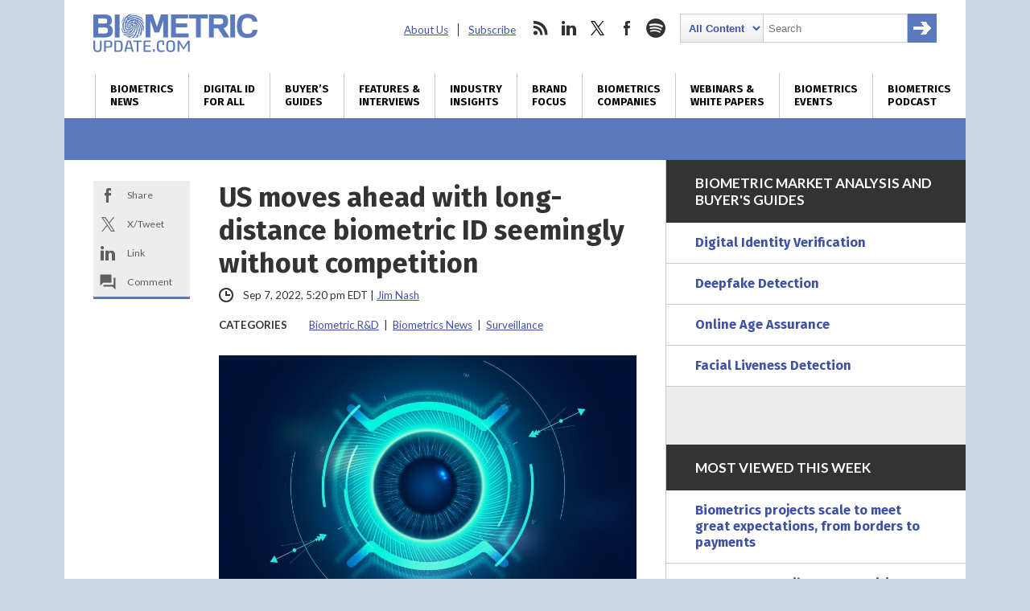

--- FILE ---
content_type: text/html; charset=utf-8
request_url: https://www.google.com/recaptcha/api2/anchor?ar=1&k=6LckmcMpAAAAAMdPMFPi54sy9nyJm0WHTIaER1qz&co=aHR0cHM6Ly93d3cuYmlvbWV0cmljdXBkYXRlLmNvbTo0NDM.&hl=en&v=PoyoqOPhxBO7pBk68S4YbpHZ&size=invisible&anchor-ms=20000&execute-ms=30000&cb=5q16bsvzydv7
body_size: 49014
content:
<!DOCTYPE HTML><html dir="ltr" lang="en"><head><meta http-equiv="Content-Type" content="text/html; charset=UTF-8">
<meta http-equiv="X-UA-Compatible" content="IE=edge">
<title>reCAPTCHA</title>
<style type="text/css">
/* cyrillic-ext */
@font-face {
  font-family: 'Roboto';
  font-style: normal;
  font-weight: 400;
  font-stretch: 100%;
  src: url(//fonts.gstatic.com/s/roboto/v48/KFO7CnqEu92Fr1ME7kSn66aGLdTylUAMa3GUBHMdazTgWw.woff2) format('woff2');
  unicode-range: U+0460-052F, U+1C80-1C8A, U+20B4, U+2DE0-2DFF, U+A640-A69F, U+FE2E-FE2F;
}
/* cyrillic */
@font-face {
  font-family: 'Roboto';
  font-style: normal;
  font-weight: 400;
  font-stretch: 100%;
  src: url(//fonts.gstatic.com/s/roboto/v48/KFO7CnqEu92Fr1ME7kSn66aGLdTylUAMa3iUBHMdazTgWw.woff2) format('woff2');
  unicode-range: U+0301, U+0400-045F, U+0490-0491, U+04B0-04B1, U+2116;
}
/* greek-ext */
@font-face {
  font-family: 'Roboto';
  font-style: normal;
  font-weight: 400;
  font-stretch: 100%;
  src: url(//fonts.gstatic.com/s/roboto/v48/KFO7CnqEu92Fr1ME7kSn66aGLdTylUAMa3CUBHMdazTgWw.woff2) format('woff2');
  unicode-range: U+1F00-1FFF;
}
/* greek */
@font-face {
  font-family: 'Roboto';
  font-style: normal;
  font-weight: 400;
  font-stretch: 100%;
  src: url(//fonts.gstatic.com/s/roboto/v48/KFO7CnqEu92Fr1ME7kSn66aGLdTylUAMa3-UBHMdazTgWw.woff2) format('woff2');
  unicode-range: U+0370-0377, U+037A-037F, U+0384-038A, U+038C, U+038E-03A1, U+03A3-03FF;
}
/* math */
@font-face {
  font-family: 'Roboto';
  font-style: normal;
  font-weight: 400;
  font-stretch: 100%;
  src: url(//fonts.gstatic.com/s/roboto/v48/KFO7CnqEu92Fr1ME7kSn66aGLdTylUAMawCUBHMdazTgWw.woff2) format('woff2');
  unicode-range: U+0302-0303, U+0305, U+0307-0308, U+0310, U+0312, U+0315, U+031A, U+0326-0327, U+032C, U+032F-0330, U+0332-0333, U+0338, U+033A, U+0346, U+034D, U+0391-03A1, U+03A3-03A9, U+03B1-03C9, U+03D1, U+03D5-03D6, U+03F0-03F1, U+03F4-03F5, U+2016-2017, U+2034-2038, U+203C, U+2040, U+2043, U+2047, U+2050, U+2057, U+205F, U+2070-2071, U+2074-208E, U+2090-209C, U+20D0-20DC, U+20E1, U+20E5-20EF, U+2100-2112, U+2114-2115, U+2117-2121, U+2123-214F, U+2190, U+2192, U+2194-21AE, U+21B0-21E5, U+21F1-21F2, U+21F4-2211, U+2213-2214, U+2216-22FF, U+2308-230B, U+2310, U+2319, U+231C-2321, U+2336-237A, U+237C, U+2395, U+239B-23B7, U+23D0, U+23DC-23E1, U+2474-2475, U+25AF, U+25B3, U+25B7, U+25BD, U+25C1, U+25CA, U+25CC, U+25FB, U+266D-266F, U+27C0-27FF, U+2900-2AFF, U+2B0E-2B11, U+2B30-2B4C, U+2BFE, U+3030, U+FF5B, U+FF5D, U+1D400-1D7FF, U+1EE00-1EEFF;
}
/* symbols */
@font-face {
  font-family: 'Roboto';
  font-style: normal;
  font-weight: 400;
  font-stretch: 100%;
  src: url(//fonts.gstatic.com/s/roboto/v48/KFO7CnqEu92Fr1ME7kSn66aGLdTylUAMaxKUBHMdazTgWw.woff2) format('woff2');
  unicode-range: U+0001-000C, U+000E-001F, U+007F-009F, U+20DD-20E0, U+20E2-20E4, U+2150-218F, U+2190, U+2192, U+2194-2199, U+21AF, U+21E6-21F0, U+21F3, U+2218-2219, U+2299, U+22C4-22C6, U+2300-243F, U+2440-244A, U+2460-24FF, U+25A0-27BF, U+2800-28FF, U+2921-2922, U+2981, U+29BF, U+29EB, U+2B00-2BFF, U+4DC0-4DFF, U+FFF9-FFFB, U+10140-1018E, U+10190-1019C, U+101A0, U+101D0-101FD, U+102E0-102FB, U+10E60-10E7E, U+1D2C0-1D2D3, U+1D2E0-1D37F, U+1F000-1F0FF, U+1F100-1F1AD, U+1F1E6-1F1FF, U+1F30D-1F30F, U+1F315, U+1F31C, U+1F31E, U+1F320-1F32C, U+1F336, U+1F378, U+1F37D, U+1F382, U+1F393-1F39F, U+1F3A7-1F3A8, U+1F3AC-1F3AF, U+1F3C2, U+1F3C4-1F3C6, U+1F3CA-1F3CE, U+1F3D4-1F3E0, U+1F3ED, U+1F3F1-1F3F3, U+1F3F5-1F3F7, U+1F408, U+1F415, U+1F41F, U+1F426, U+1F43F, U+1F441-1F442, U+1F444, U+1F446-1F449, U+1F44C-1F44E, U+1F453, U+1F46A, U+1F47D, U+1F4A3, U+1F4B0, U+1F4B3, U+1F4B9, U+1F4BB, U+1F4BF, U+1F4C8-1F4CB, U+1F4D6, U+1F4DA, U+1F4DF, U+1F4E3-1F4E6, U+1F4EA-1F4ED, U+1F4F7, U+1F4F9-1F4FB, U+1F4FD-1F4FE, U+1F503, U+1F507-1F50B, U+1F50D, U+1F512-1F513, U+1F53E-1F54A, U+1F54F-1F5FA, U+1F610, U+1F650-1F67F, U+1F687, U+1F68D, U+1F691, U+1F694, U+1F698, U+1F6AD, U+1F6B2, U+1F6B9-1F6BA, U+1F6BC, U+1F6C6-1F6CF, U+1F6D3-1F6D7, U+1F6E0-1F6EA, U+1F6F0-1F6F3, U+1F6F7-1F6FC, U+1F700-1F7FF, U+1F800-1F80B, U+1F810-1F847, U+1F850-1F859, U+1F860-1F887, U+1F890-1F8AD, U+1F8B0-1F8BB, U+1F8C0-1F8C1, U+1F900-1F90B, U+1F93B, U+1F946, U+1F984, U+1F996, U+1F9E9, U+1FA00-1FA6F, U+1FA70-1FA7C, U+1FA80-1FA89, U+1FA8F-1FAC6, U+1FACE-1FADC, U+1FADF-1FAE9, U+1FAF0-1FAF8, U+1FB00-1FBFF;
}
/* vietnamese */
@font-face {
  font-family: 'Roboto';
  font-style: normal;
  font-weight: 400;
  font-stretch: 100%;
  src: url(//fonts.gstatic.com/s/roboto/v48/KFO7CnqEu92Fr1ME7kSn66aGLdTylUAMa3OUBHMdazTgWw.woff2) format('woff2');
  unicode-range: U+0102-0103, U+0110-0111, U+0128-0129, U+0168-0169, U+01A0-01A1, U+01AF-01B0, U+0300-0301, U+0303-0304, U+0308-0309, U+0323, U+0329, U+1EA0-1EF9, U+20AB;
}
/* latin-ext */
@font-face {
  font-family: 'Roboto';
  font-style: normal;
  font-weight: 400;
  font-stretch: 100%;
  src: url(//fonts.gstatic.com/s/roboto/v48/KFO7CnqEu92Fr1ME7kSn66aGLdTylUAMa3KUBHMdazTgWw.woff2) format('woff2');
  unicode-range: U+0100-02BA, U+02BD-02C5, U+02C7-02CC, U+02CE-02D7, U+02DD-02FF, U+0304, U+0308, U+0329, U+1D00-1DBF, U+1E00-1E9F, U+1EF2-1EFF, U+2020, U+20A0-20AB, U+20AD-20C0, U+2113, U+2C60-2C7F, U+A720-A7FF;
}
/* latin */
@font-face {
  font-family: 'Roboto';
  font-style: normal;
  font-weight: 400;
  font-stretch: 100%;
  src: url(//fonts.gstatic.com/s/roboto/v48/KFO7CnqEu92Fr1ME7kSn66aGLdTylUAMa3yUBHMdazQ.woff2) format('woff2');
  unicode-range: U+0000-00FF, U+0131, U+0152-0153, U+02BB-02BC, U+02C6, U+02DA, U+02DC, U+0304, U+0308, U+0329, U+2000-206F, U+20AC, U+2122, U+2191, U+2193, U+2212, U+2215, U+FEFF, U+FFFD;
}
/* cyrillic-ext */
@font-face {
  font-family: 'Roboto';
  font-style: normal;
  font-weight: 500;
  font-stretch: 100%;
  src: url(//fonts.gstatic.com/s/roboto/v48/KFO7CnqEu92Fr1ME7kSn66aGLdTylUAMa3GUBHMdazTgWw.woff2) format('woff2');
  unicode-range: U+0460-052F, U+1C80-1C8A, U+20B4, U+2DE0-2DFF, U+A640-A69F, U+FE2E-FE2F;
}
/* cyrillic */
@font-face {
  font-family: 'Roboto';
  font-style: normal;
  font-weight: 500;
  font-stretch: 100%;
  src: url(//fonts.gstatic.com/s/roboto/v48/KFO7CnqEu92Fr1ME7kSn66aGLdTylUAMa3iUBHMdazTgWw.woff2) format('woff2');
  unicode-range: U+0301, U+0400-045F, U+0490-0491, U+04B0-04B1, U+2116;
}
/* greek-ext */
@font-face {
  font-family: 'Roboto';
  font-style: normal;
  font-weight: 500;
  font-stretch: 100%;
  src: url(//fonts.gstatic.com/s/roboto/v48/KFO7CnqEu92Fr1ME7kSn66aGLdTylUAMa3CUBHMdazTgWw.woff2) format('woff2');
  unicode-range: U+1F00-1FFF;
}
/* greek */
@font-face {
  font-family: 'Roboto';
  font-style: normal;
  font-weight: 500;
  font-stretch: 100%;
  src: url(//fonts.gstatic.com/s/roboto/v48/KFO7CnqEu92Fr1ME7kSn66aGLdTylUAMa3-UBHMdazTgWw.woff2) format('woff2');
  unicode-range: U+0370-0377, U+037A-037F, U+0384-038A, U+038C, U+038E-03A1, U+03A3-03FF;
}
/* math */
@font-face {
  font-family: 'Roboto';
  font-style: normal;
  font-weight: 500;
  font-stretch: 100%;
  src: url(//fonts.gstatic.com/s/roboto/v48/KFO7CnqEu92Fr1ME7kSn66aGLdTylUAMawCUBHMdazTgWw.woff2) format('woff2');
  unicode-range: U+0302-0303, U+0305, U+0307-0308, U+0310, U+0312, U+0315, U+031A, U+0326-0327, U+032C, U+032F-0330, U+0332-0333, U+0338, U+033A, U+0346, U+034D, U+0391-03A1, U+03A3-03A9, U+03B1-03C9, U+03D1, U+03D5-03D6, U+03F0-03F1, U+03F4-03F5, U+2016-2017, U+2034-2038, U+203C, U+2040, U+2043, U+2047, U+2050, U+2057, U+205F, U+2070-2071, U+2074-208E, U+2090-209C, U+20D0-20DC, U+20E1, U+20E5-20EF, U+2100-2112, U+2114-2115, U+2117-2121, U+2123-214F, U+2190, U+2192, U+2194-21AE, U+21B0-21E5, U+21F1-21F2, U+21F4-2211, U+2213-2214, U+2216-22FF, U+2308-230B, U+2310, U+2319, U+231C-2321, U+2336-237A, U+237C, U+2395, U+239B-23B7, U+23D0, U+23DC-23E1, U+2474-2475, U+25AF, U+25B3, U+25B7, U+25BD, U+25C1, U+25CA, U+25CC, U+25FB, U+266D-266F, U+27C0-27FF, U+2900-2AFF, U+2B0E-2B11, U+2B30-2B4C, U+2BFE, U+3030, U+FF5B, U+FF5D, U+1D400-1D7FF, U+1EE00-1EEFF;
}
/* symbols */
@font-face {
  font-family: 'Roboto';
  font-style: normal;
  font-weight: 500;
  font-stretch: 100%;
  src: url(//fonts.gstatic.com/s/roboto/v48/KFO7CnqEu92Fr1ME7kSn66aGLdTylUAMaxKUBHMdazTgWw.woff2) format('woff2');
  unicode-range: U+0001-000C, U+000E-001F, U+007F-009F, U+20DD-20E0, U+20E2-20E4, U+2150-218F, U+2190, U+2192, U+2194-2199, U+21AF, U+21E6-21F0, U+21F3, U+2218-2219, U+2299, U+22C4-22C6, U+2300-243F, U+2440-244A, U+2460-24FF, U+25A0-27BF, U+2800-28FF, U+2921-2922, U+2981, U+29BF, U+29EB, U+2B00-2BFF, U+4DC0-4DFF, U+FFF9-FFFB, U+10140-1018E, U+10190-1019C, U+101A0, U+101D0-101FD, U+102E0-102FB, U+10E60-10E7E, U+1D2C0-1D2D3, U+1D2E0-1D37F, U+1F000-1F0FF, U+1F100-1F1AD, U+1F1E6-1F1FF, U+1F30D-1F30F, U+1F315, U+1F31C, U+1F31E, U+1F320-1F32C, U+1F336, U+1F378, U+1F37D, U+1F382, U+1F393-1F39F, U+1F3A7-1F3A8, U+1F3AC-1F3AF, U+1F3C2, U+1F3C4-1F3C6, U+1F3CA-1F3CE, U+1F3D4-1F3E0, U+1F3ED, U+1F3F1-1F3F3, U+1F3F5-1F3F7, U+1F408, U+1F415, U+1F41F, U+1F426, U+1F43F, U+1F441-1F442, U+1F444, U+1F446-1F449, U+1F44C-1F44E, U+1F453, U+1F46A, U+1F47D, U+1F4A3, U+1F4B0, U+1F4B3, U+1F4B9, U+1F4BB, U+1F4BF, U+1F4C8-1F4CB, U+1F4D6, U+1F4DA, U+1F4DF, U+1F4E3-1F4E6, U+1F4EA-1F4ED, U+1F4F7, U+1F4F9-1F4FB, U+1F4FD-1F4FE, U+1F503, U+1F507-1F50B, U+1F50D, U+1F512-1F513, U+1F53E-1F54A, U+1F54F-1F5FA, U+1F610, U+1F650-1F67F, U+1F687, U+1F68D, U+1F691, U+1F694, U+1F698, U+1F6AD, U+1F6B2, U+1F6B9-1F6BA, U+1F6BC, U+1F6C6-1F6CF, U+1F6D3-1F6D7, U+1F6E0-1F6EA, U+1F6F0-1F6F3, U+1F6F7-1F6FC, U+1F700-1F7FF, U+1F800-1F80B, U+1F810-1F847, U+1F850-1F859, U+1F860-1F887, U+1F890-1F8AD, U+1F8B0-1F8BB, U+1F8C0-1F8C1, U+1F900-1F90B, U+1F93B, U+1F946, U+1F984, U+1F996, U+1F9E9, U+1FA00-1FA6F, U+1FA70-1FA7C, U+1FA80-1FA89, U+1FA8F-1FAC6, U+1FACE-1FADC, U+1FADF-1FAE9, U+1FAF0-1FAF8, U+1FB00-1FBFF;
}
/* vietnamese */
@font-face {
  font-family: 'Roboto';
  font-style: normal;
  font-weight: 500;
  font-stretch: 100%;
  src: url(//fonts.gstatic.com/s/roboto/v48/KFO7CnqEu92Fr1ME7kSn66aGLdTylUAMa3OUBHMdazTgWw.woff2) format('woff2');
  unicode-range: U+0102-0103, U+0110-0111, U+0128-0129, U+0168-0169, U+01A0-01A1, U+01AF-01B0, U+0300-0301, U+0303-0304, U+0308-0309, U+0323, U+0329, U+1EA0-1EF9, U+20AB;
}
/* latin-ext */
@font-face {
  font-family: 'Roboto';
  font-style: normal;
  font-weight: 500;
  font-stretch: 100%;
  src: url(//fonts.gstatic.com/s/roboto/v48/KFO7CnqEu92Fr1ME7kSn66aGLdTylUAMa3KUBHMdazTgWw.woff2) format('woff2');
  unicode-range: U+0100-02BA, U+02BD-02C5, U+02C7-02CC, U+02CE-02D7, U+02DD-02FF, U+0304, U+0308, U+0329, U+1D00-1DBF, U+1E00-1E9F, U+1EF2-1EFF, U+2020, U+20A0-20AB, U+20AD-20C0, U+2113, U+2C60-2C7F, U+A720-A7FF;
}
/* latin */
@font-face {
  font-family: 'Roboto';
  font-style: normal;
  font-weight: 500;
  font-stretch: 100%;
  src: url(//fonts.gstatic.com/s/roboto/v48/KFO7CnqEu92Fr1ME7kSn66aGLdTylUAMa3yUBHMdazQ.woff2) format('woff2');
  unicode-range: U+0000-00FF, U+0131, U+0152-0153, U+02BB-02BC, U+02C6, U+02DA, U+02DC, U+0304, U+0308, U+0329, U+2000-206F, U+20AC, U+2122, U+2191, U+2193, U+2212, U+2215, U+FEFF, U+FFFD;
}
/* cyrillic-ext */
@font-face {
  font-family: 'Roboto';
  font-style: normal;
  font-weight: 900;
  font-stretch: 100%;
  src: url(//fonts.gstatic.com/s/roboto/v48/KFO7CnqEu92Fr1ME7kSn66aGLdTylUAMa3GUBHMdazTgWw.woff2) format('woff2');
  unicode-range: U+0460-052F, U+1C80-1C8A, U+20B4, U+2DE0-2DFF, U+A640-A69F, U+FE2E-FE2F;
}
/* cyrillic */
@font-face {
  font-family: 'Roboto';
  font-style: normal;
  font-weight: 900;
  font-stretch: 100%;
  src: url(//fonts.gstatic.com/s/roboto/v48/KFO7CnqEu92Fr1ME7kSn66aGLdTylUAMa3iUBHMdazTgWw.woff2) format('woff2');
  unicode-range: U+0301, U+0400-045F, U+0490-0491, U+04B0-04B1, U+2116;
}
/* greek-ext */
@font-face {
  font-family: 'Roboto';
  font-style: normal;
  font-weight: 900;
  font-stretch: 100%;
  src: url(//fonts.gstatic.com/s/roboto/v48/KFO7CnqEu92Fr1ME7kSn66aGLdTylUAMa3CUBHMdazTgWw.woff2) format('woff2');
  unicode-range: U+1F00-1FFF;
}
/* greek */
@font-face {
  font-family: 'Roboto';
  font-style: normal;
  font-weight: 900;
  font-stretch: 100%;
  src: url(//fonts.gstatic.com/s/roboto/v48/KFO7CnqEu92Fr1ME7kSn66aGLdTylUAMa3-UBHMdazTgWw.woff2) format('woff2');
  unicode-range: U+0370-0377, U+037A-037F, U+0384-038A, U+038C, U+038E-03A1, U+03A3-03FF;
}
/* math */
@font-face {
  font-family: 'Roboto';
  font-style: normal;
  font-weight: 900;
  font-stretch: 100%;
  src: url(//fonts.gstatic.com/s/roboto/v48/KFO7CnqEu92Fr1ME7kSn66aGLdTylUAMawCUBHMdazTgWw.woff2) format('woff2');
  unicode-range: U+0302-0303, U+0305, U+0307-0308, U+0310, U+0312, U+0315, U+031A, U+0326-0327, U+032C, U+032F-0330, U+0332-0333, U+0338, U+033A, U+0346, U+034D, U+0391-03A1, U+03A3-03A9, U+03B1-03C9, U+03D1, U+03D5-03D6, U+03F0-03F1, U+03F4-03F5, U+2016-2017, U+2034-2038, U+203C, U+2040, U+2043, U+2047, U+2050, U+2057, U+205F, U+2070-2071, U+2074-208E, U+2090-209C, U+20D0-20DC, U+20E1, U+20E5-20EF, U+2100-2112, U+2114-2115, U+2117-2121, U+2123-214F, U+2190, U+2192, U+2194-21AE, U+21B0-21E5, U+21F1-21F2, U+21F4-2211, U+2213-2214, U+2216-22FF, U+2308-230B, U+2310, U+2319, U+231C-2321, U+2336-237A, U+237C, U+2395, U+239B-23B7, U+23D0, U+23DC-23E1, U+2474-2475, U+25AF, U+25B3, U+25B7, U+25BD, U+25C1, U+25CA, U+25CC, U+25FB, U+266D-266F, U+27C0-27FF, U+2900-2AFF, U+2B0E-2B11, U+2B30-2B4C, U+2BFE, U+3030, U+FF5B, U+FF5D, U+1D400-1D7FF, U+1EE00-1EEFF;
}
/* symbols */
@font-face {
  font-family: 'Roboto';
  font-style: normal;
  font-weight: 900;
  font-stretch: 100%;
  src: url(//fonts.gstatic.com/s/roboto/v48/KFO7CnqEu92Fr1ME7kSn66aGLdTylUAMaxKUBHMdazTgWw.woff2) format('woff2');
  unicode-range: U+0001-000C, U+000E-001F, U+007F-009F, U+20DD-20E0, U+20E2-20E4, U+2150-218F, U+2190, U+2192, U+2194-2199, U+21AF, U+21E6-21F0, U+21F3, U+2218-2219, U+2299, U+22C4-22C6, U+2300-243F, U+2440-244A, U+2460-24FF, U+25A0-27BF, U+2800-28FF, U+2921-2922, U+2981, U+29BF, U+29EB, U+2B00-2BFF, U+4DC0-4DFF, U+FFF9-FFFB, U+10140-1018E, U+10190-1019C, U+101A0, U+101D0-101FD, U+102E0-102FB, U+10E60-10E7E, U+1D2C0-1D2D3, U+1D2E0-1D37F, U+1F000-1F0FF, U+1F100-1F1AD, U+1F1E6-1F1FF, U+1F30D-1F30F, U+1F315, U+1F31C, U+1F31E, U+1F320-1F32C, U+1F336, U+1F378, U+1F37D, U+1F382, U+1F393-1F39F, U+1F3A7-1F3A8, U+1F3AC-1F3AF, U+1F3C2, U+1F3C4-1F3C6, U+1F3CA-1F3CE, U+1F3D4-1F3E0, U+1F3ED, U+1F3F1-1F3F3, U+1F3F5-1F3F7, U+1F408, U+1F415, U+1F41F, U+1F426, U+1F43F, U+1F441-1F442, U+1F444, U+1F446-1F449, U+1F44C-1F44E, U+1F453, U+1F46A, U+1F47D, U+1F4A3, U+1F4B0, U+1F4B3, U+1F4B9, U+1F4BB, U+1F4BF, U+1F4C8-1F4CB, U+1F4D6, U+1F4DA, U+1F4DF, U+1F4E3-1F4E6, U+1F4EA-1F4ED, U+1F4F7, U+1F4F9-1F4FB, U+1F4FD-1F4FE, U+1F503, U+1F507-1F50B, U+1F50D, U+1F512-1F513, U+1F53E-1F54A, U+1F54F-1F5FA, U+1F610, U+1F650-1F67F, U+1F687, U+1F68D, U+1F691, U+1F694, U+1F698, U+1F6AD, U+1F6B2, U+1F6B9-1F6BA, U+1F6BC, U+1F6C6-1F6CF, U+1F6D3-1F6D7, U+1F6E0-1F6EA, U+1F6F0-1F6F3, U+1F6F7-1F6FC, U+1F700-1F7FF, U+1F800-1F80B, U+1F810-1F847, U+1F850-1F859, U+1F860-1F887, U+1F890-1F8AD, U+1F8B0-1F8BB, U+1F8C0-1F8C1, U+1F900-1F90B, U+1F93B, U+1F946, U+1F984, U+1F996, U+1F9E9, U+1FA00-1FA6F, U+1FA70-1FA7C, U+1FA80-1FA89, U+1FA8F-1FAC6, U+1FACE-1FADC, U+1FADF-1FAE9, U+1FAF0-1FAF8, U+1FB00-1FBFF;
}
/* vietnamese */
@font-face {
  font-family: 'Roboto';
  font-style: normal;
  font-weight: 900;
  font-stretch: 100%;
  src: url(//fonts.gstatic.com/s/roboto/v48/KFO7CnqEu92Fr1ME7kSn66aGLdTylUAMa3OUBHMdazTgWw.woff2) format('woff2');
  unicode-range: U+0102-0103, U+0110-0111, U+0128-0129, U+0168-0169, U+01A0-01A1, U+01AF-01B0, U+0300-0301, U+0303-0304, U+0308-0309, U+0323, U+0329, U+1EA0-1EF9, U+20AB;
}
/* latin-ext */
@font-face {
  font-family: 'Roboto';
  font-style: normal;
  font-weight: 900;
  font-stretch: 100%;
  src: url(//fonts.gstatic.com/s/roboto/v48/KFO7CnqEu92Fr1ME7kSn66aGLdTylUAMa3KUBHMdazTgWw.woff2) format('woff2');
  unicode-range: U+0100-02BA, U+02BD-02C5, U+02C7-02CC, U+02CE-02D7, U+02DD-02FF, U+0304, U+0308, U+0329, U+1D00-1DBF, U+1E00-1E9F, U+1EF2-1EFF, U+2020, U+20A0-20AB, U+20AD-20C0, U+2113, U+2C60-2C7F, U+A720-A7FF;
}
/* latin */
@font-face {
  font-family: 'Roboto';
  font-style: normal;
  font-weight: 900;
  font-stretch: 100%;
  src: url(//fonts.gstatic.com/s/roboto/v48/KFO7CnqEu92Fr1ME7kSn66aGLdTylUAMa3yUBHMdazQ.woff2) format('woff2');
  unicode-range: U+0000-00FF, U+0131, U+0152-0153, U+02BB-02BC, U+02C6, U+02DA, U+02DC, U+0304, U+0308, U+0329, U+2000-206F, U+20AC, U+2122, U+2191, U+2193, U+2212, U+2215, U+FEFF, U+FFFD;
}

</style>
<link rel="stylesheet" type="text/css" href="https://www.gstatic.com/recaptcha/releases/PoyoqOPhxBO7pBk68S4YbpHZ/styles__ltr.css">
<script nonce="7bUR-8Yp61uFuTwBVYuCpA" type="text/javascript">window['__recaptcha_api'] = 'https://www.google.com/recaptcha/api2/';</script>
<script type="text/javascript" src="https://www.gstatic.com/recaptcha/releases/PoyoqOPhxBO7pBk68S4YbpHZ/recaptcha__en.js" nonce="7bUR-8Yp61uFuTwBVYuCpA">
      
    </script></head>
<body><div id="rc-anchor-alert" class="rc-anchor-alert"></div>
<input type="hidden" id="recaptcha-token" value="[base64]">
<script type="text/javascript" nonce="7bUR-8Yp61uFuTwBVYuCpA">
      recaptcha.anchor.Main.init("[\x22ainput\x22,[\x22bgdata\x22,\x22\x22,\[base64]/[base64]/UltIKytdPWE6KGE8MjA0OD9SW0grK109YT4+NnwxOTI6KChhJjY0NTEyKT09NTUyOTYmJnErMTxoLmxlbmd0aCYmKGguY2hhckNvZGVBdChxKzEpJjY0NTEyKT09NTYzMjA/[base64]/MjU1OlI/[base64]/[base64]/[base64]/[base64]/[base64]/[base64]/[base64]/[base64]/[base64]/[base64]\x22,\[base64]\x22,\x22V8Ouwp3CrFZ1a8K1w7nCqMOnT8KyS8OBfWrDucK8wqQXw4RHwqx1ecO0w59Gw7PCvcKSKsKNL0rCmMKawozDi8K7R8OZCcOiw44LwpIQTFg5wqnDi8OBwpDCuA3DmMOvw4B4w5nDvmTCggZ/[base64]/DnsKFwpRhwp4lw6VSwq8iwpslUhDCtQtLZjc5MMKKTEbDuMO3KXTCsXMbME5yw443worCoiEnwpgUETDCtTVhw5rDqTVmw5rDvVHDjw0WPsOnw6/DhmU/[base64]/EG4URz7CpA/DkzHDq0LCosKEEcKHwqvDrSLCgFAdw50LOcKuOW/CpMKcw7LCo8K1MMKTaiRuwrlDwrg6w61Kwp8fQcK4Mx03PxplaMOaBUbCgsKgw5BdwrfDlw56w4gPwp0TwpNrRnJPBUEpIcOSVhPCsFHDtcOeVVJxwrPDmcOcw6UFwrjDoU8bQTY3w7/Cn8KWFMOkPsK6w6h5Q0TCng3CllpNwqx6EMKyw47DvsK8AcKnSnLDo8OOScOyDsKBFUPCm8Ovw6jCnQbDqQVYwogoasK+wqoAw6HCtMOpCRDCuMOawoEBFwxEw6ELTA1Aw7hPdcOXwqDDscOsa3QlCg7DosK6w5nDhFHCicOeWsKSEn/DvMKdCVDCuChcJSVSb8KTwr/DtcKVwq7DsgIMMcKnKEDCiWEowptzwrXCn8KqFAV/OsKLbsORdwnDqQrDicOoK0NIe1EIwprDikzDrGjCshjDtcOXIMKtKMKsworCr8OJAj9mwrbCgcOPGQdsw7vDjsOVwr3Dq8OiRcKBU1R0w58VwqcBwovDh8Ofwoo1GXjCssKMw792Wy0pwpEuEcK9aC/ClEJRa1Jow6FPQ8OTTcKew4IWw5V4GMKUUhdTwqxywrDDksKuVlNFw5LCksKkwqTDp8OeAWPDonA6w4bDjhc9d8OjHV8ZckvDsDbClBVUw5QqN1R9wqp9e8O1SDVHw4jDoyTDncKxw51mwrLDlMOAwrLCgCsFO8KBwrPDt8KPScKHWznCpRfDr0bDlMOgbsKBw40mwp/CtzcFwrFGworCjmg3w7TDl0vDiMOCwqnDlsK5BcKgWXktwqTDqSsIKMK+wrwmwpIDw6d7Py8fZ8KvwqdZGRVOw79kw6vDtFYdcsOUSxFbGCzCrlPDjhZ1wpwmw6vDmMOiBcK2BEliX8OOB8OIwoQuwohnOTPDrQl/I8ODaz/CsQbDkcOfwoArYMKYZ8O8wq9Wwrl9w67DjBl7w40nwrNvHMOOAWMDw7TDjMKNMh7DocOsw5RqwqZmwrswR0LDoUTDlUXCmC4IFSlDH8KjIMKaw4ENLh3CjcKWw5jCq8KyKHjDpRvCrMOoNMO/MhTCt8Kzw7MPw4c8wp3DnVw/woHCpSXClcKUwoRHNjciw7wEwq3DjcO2Jh3DhSzDsMKIWcO0Z10FwoLDlgfCrRQfRsO4w6h6VcO6fgg5w5g8SMOrSsKDTcOvWmcSwroEwpPDrcO2wpbDi8OKwr9FwojDtsKUbsKVI8OwHU3CilHCn0jCvE4PwrLClMOow4EJwp3CpMKHF8OAwpgvw4HCuMK8w5/DtcKowqPDjHrCvjHDv1JkMsONJ8KHKTUJw5ZawoZOw7zDhcOeGT/[base64]/[base64]/DiMOkw4o8w77DgEjCo8KswqXDtxbDuCUZw7UCEVfDhGp5w4TDrGbCqRfCm8OhwozCu8KDJsKiwo5zwroJcVZVTF9Vw6d/w4/DrEnDgMKwwoDClsKrwqrDvcK/TXt3ORwABWh3J2PDssKywqskw6tuFsKiS8OGw73CscOWJcORwprCp0wjCsOrHmnCon4sw5TDtC7CjUsLTsOow6cEw5nCsG1IESfDpMKDw6U8BMKzw5TDscOnVsOOwocqVD/CiGXCmTd9w4zCgXtEc8KSMEbDmzlCw7R9fMKVLcKKHMKrYGgpwpwTw5xQw4Uqw75rw7fDsCEMXU0WCsKOw7FgGcOewpDDtcOvO8K7w4jDmXB8O8OkT8KBcXXDkhdEw5Qew6/[base64]/CnUsww4wIwodjw7bChsKYwo7CosOsYMKeGsOOw59lwrzDiMKIwosOw6HCoS59MsKFJcOhUUrCu8KWS33CiMOAw44xw5xVw6YaBMO1TsK+w6ASw5XCqVfDssKCwojDjMOFOzA8w64dXcKdUsKqXsKYQMKgcj3DrSVGwqrCjcO5w6/[base64]/CpMORTHk3ZsOUFMOHworCo8OLdcK8w4ssGcK5wpvDjApdd8KPR8OtBMOCBMKKAwnCssOzSllgOSBUwp8TBTl3OsKVwpBrIRBMw6Mow6HCgyjDt1BKwqd3cSjCi8KCwq49NsOOwpdrwpLDoFfCoRwgIFXCqsKsFMO2H2bCq0bDsCB1w7fChVA1GsKSwrg/DxTCicKvwrbDrsOOw6DCj8KuVMOdN8KIX8O4WsOLwrRCS8KddjclwqLDnXbCq8KQRMOOw5UAU8OTesONw71xw5g8w4HCo8KWSSHDphjCrB8Two/DilvCq8O5McOIwqkhY8K2AHQ5w5APWMOBCiNGYkdZwoDCjMKDw7jCmVwgXcKAwoZpJUbDlR0XfMOvc8KLw5ViwqZawr4dwprCqsKeTsO2CMKkwr/Dq1/DtEs5wrPChsKjAMOYUMO6VcOgEsO2AcK2f8OwIwR3X8OsBgRsFUBuwrBqL8O+w7rCucOlwoXClXfDgy7DksOXVsKaTXZqw5k8K29vXsK7wqASRsOow7/Ci8OOCEAJY8KYwpfCh2x+w5jChkPCvXEBwqhlS3kSw7PCqHAFeD/[base64]/DucKkwrHCj8Kjw6dkMcOYw4cXFMK7Cho2wqPDrTY2HAV8ZwvCm0LDtDw3IhfCgMKnwqR4XsOoFgZvwpI3GMOsw7JIw5PCinADRcOfw4RbDcKcw7k2Z0YkwpsEwoRHwq/CisKuwpLDnmEhwpdew4bDphAsRsOVwoFoZcK6IW7Clm3DtgA0UcKAZVLCiAs7O8KXecKLw6XCjkfDv0M2w6IvwrVQwrA2w5/DvcK2w5LDscK1SiHDtRgzZV5ZJBwnwrQcwp8Fwr0Fw6VUGF3CiEHDg8O3wp0nw4VUw7HCsXwEw7DCtSvDr8KEw6TCnQ/DhS7Cl8OCSydqcMKVwpBWwp7Cg8OSwqkXwql+w48PRsOSwrTDqMORFHrCk8OLwrA1w4fDsmoGw7rCjMKxIkcNchLCt2ATYMOACUPDv8KOw7zDgCHCmsO0w5HCmcKswr4dbcKMScKpAsOJwoTDimlAwqFww7/Ch2YjEsKqdcKjcjjDunUlI8KXworDvMOwHAcBOF/CiBXCuXTCqTk9OMKjVcKmaWHCmyfDghvDkVfDrsOGTcOBwrLChcO1woR2HgDCjMO5HsO+w5LCjcKpF8O8UhIMO0jDk8O/AMOTNVUtw7Ruw7DDsBFpw6DDoMKLwptiw6ovXn4YDChSwoVzwrXCr3U5YcKZw7HCrwZVJRjDpiBUSsKsRsOMbRnDtsOewoA+AMKnDX5Vw4wXw7HDncKJEyHCnBHDoMKWG3sIw5PCjsKbw7fDj8OhwqbCqHg/[base64]/DnsOawqXDtcO/wpbCrsKiw74Cw7nDkcOGO8Kiw43ClTFSwpAfUnLCn8K0w7LDtMKFH8OITl7DvcO8bBfDo0jDjsOHw70TLcKnw5/DunbCvsKGUyt2OMKwNMOTwoPDu8K/wrs8wrjDnFQHw47DisKnw7FiP8KQScKtQH/CucOxUcKywo0+F3h6HsKhw6EbwoxaAsOBN8O5w5HDgDvCucKKUMOhbG/Dh8OYS8KGJcOOw7VYw43CtsOwWUsoTsOJalshwpBkw4Z7ZC0lRcOfV1lMdsKPHw7Dt3TCgcKLw7Bnw6nCgsK8woDCjcKeVWAIw7JFb8KZGz7Dm8OYwrdwfFphworCowHDlyAEa8OmwplVwr5RYcO8ccO6wp3ChFI3W3pgbV/ChEXCplrDgsObwqPCmcKEPsOrD056wq3DiD90QsK/w7DCuF8kN07CtQ50wqtvCMKvWy3Dn8OxFMKeaTsmfA0ANMOcBzXCsMKsw6k7TnE5wpzCvXdFwqXDosOmTiQkcB1Xw5U2wqjCjcKcw5bChArDl8OFC8Onwp3Cmi3DlXjDqwNNS8OIUC/Dt8KvbsOCwrtowrvChCHCksKlwoA7w59iwqDDnlR5S8KZH309wpZPw6Ebw6PCmC0sYcKzw75Nwr/[base64]/[base64]/w4JXw7HCjUTDv8OGFsOHKsOlwrzDp8KobhoZwrcMYlYlBMKvw7HCvhHDm8K+wrQlE8KJJRozw5LDnQPDhjXClDnCqMK7w4kyXsOGwqDDqcKVRcKiw7piw4bDojPDiMOMacOrw4l1wp0ZU1cuw4HCq8OUUhNZw6NnwpbCvERowqk8HgJtw5V/w4PCksKAKW4iZRHDt8OcwrVwXcKsw5fDvsO0GsKYccOoDcKQEizCmsKpwrbDvcOqDzICdhXCuEB5wqrCngbDrsOcPMKTUMK/cncJL8KGwpzCl8O5w78Ec8KFfMKvJsK6FMK0w69YwohRwq7CgHIpw5/[base64]/DlBUcw5EZwp7DiCLDssKcwrTDncOyDMOPw4RHwrVKHWNLMMKmw4Ixw5rDg8Oow63Cg3rDq8KkTTIYEcKrMDoYQQp8CjrDiiVOw4jCk0NTIMKSPsO9w7vCv2vCjG0+w5MVTMOcCDFDw65+HV7DosKow4o1wp9YYHrDvnMPQcKKw41mXMOeN03CqcKhwo/Dt3nDpMOuwoROw5tJR8OrRcONw4/DqcKdWRjDhsO8w5bCkcOqGBnCrkjDnytAw7oRwo3Cm8OYT07DiHfCncK3LBPCqsO4wqZ/FsOBw7ggwpgFNgoXVcKIID7Cv8O7w6pfw7vCpsOMw7AoHxrDt0HCvlJWw4Q+wrIwKAE5w71PZRbDuTQJw5zDrsK4fjBuwqpKw4hxwprDnFrCpGPCi8OKw53Dp8KjNy1IbsKtwpHDhDXDpwg/PsOOP8Oow45OLMK+wpjCjcKOwrfDqsOJOgtaUTHDoHXClMOqwo/CpQo+w4DCo8OcK2nCncKJccOpJMOPwovDlSnCkhk/N33CjmEywqnCsBRSasKoOMKGZEHDgVzCum8/YsOCM8Olwr7CtWAVw7rCv8Okw6lsPgzDimByP23DjVAcwrTDuF7CplfCrRF4wq0GwoDCvGl6LmkpKsKcAj9wYcOmw5pQwokZwpkhwqQpVkvDuiV+AcOoUsKTwr7Cu8OEw4TDrGwgccKtw40CXMKMVBk5BWYCwp9Dwpxuw7XCicKNFsOJwoTDlsOgZ0AfCm/Cu8OUwpovwqpuw6bDtwLCisKtwpNhw7/CnSfCh8OOMjQdOFvDtsOyXAc6w5vDhBbCvsOsw7B0M3Y8woRoM8OmZsOSw7AUwqUyHMKbw63ClcOgIsKbwqFGGD7DtVtPM8KeZTnCmnU5wpLCrlsHw6d/bsKQNGTDo3nDiMKaRy7ComYow50JSMK4DMOuTH8Od3nDokHCncKJT1zCmG3Du2Z9DcKtw48Aw6PCgsKXHihbXDANF8K9w4nDnMOww4fDsnp8wqJ0UXfDicO8F27CmsOkwo8Sc8Ofwp7CtkM4d8KKRXfDnAXDhsOFRDcRw6xobzbDkQ5Tw53DsCPCglh+w5Fww6/DqGIMB8K6BMKcwqMSwq1KwqMxwpXDlcKpwrTCuAfDmMO/[base64]/wqzCh0bDiELDs8OqcwLCm8OVZEDDt8KIwrPCglvDq8K3EiLCssKfQcKbwpHCjxHDuyNaw7caLm7CgcKbScKgcMOCUMO/SsKtwoYgQHrDsyHDmMKLNcKuw7HDiSLCnXQuw43CuMO+wqHDuMKNEi/Cg8Oqw500JivCgMO0CHRvDl/ChMKfajcPacKbAMKSbMKPw4zDtsOQTsOJUMKNw4cKCQ3DpMORwr7DlsOsw40JwoHCtwFLPMOANDTCgcO2SAEPwqFGwrpNGsKww7wmw51rwozCnEnDicKxWcKJwoJZwqE9w67Coz03wrzDrkTCq8Osw4VrZjVywqTDsk5fwqVtYcOmw6bChg1iw5/[base64]/DlMOxw67ChgXCixkVw7nCoiXConp+w5/CsjBfwofDhV5ZwqfCqnrCulzDgcKLW8OFFMKnN8Kow6AswoHDhFbCrsO4w70Hw4RaYCoMwqpxICp1w7Rowrhww54Lw5/CpcOFZ8O7wqLDusKGccOVJVAvNsKLKBfCqzTDpj/DncORAcOpTsO7wrhMw5nCjGrDvcOrwrfDoMOxYktvwrAmwqbDjMKjwrsBHXQrfcKjczbCv8ORS3HDhsKIZMK/b1HDsS0pXsKSw7jCuCnDucOIa2oawokiwpEBwrRfAkBVwo1cw5nDhENzKsOsWsK+wqtCLkc2J27CswIrwrDDnX7DncOUZBrDtMKQcMK/wo7Cj8OlXsOLA8OGRFrCnsOSbxxIw5l+b8KMJ8Kqwp/DhzoKEEHDixYtw5x8wow0bwsxEsKoecKZwo8Jw6I1w59VTcKSwqpFw7dwEMKZCcOAwp9tw5bDp8O2BzcVPgvCmcKMwqLDrsOvwpXDk8K5wqc8eHjCvsO0dsOgw6/Ctw1Qf8Klw49zI2fCvsOvwrnDmXvCpcKuMiDDrg3CqWFMXMOMWVzDssOHw7o0wqfDiFkMDmhiKsO/woYwesKtw647TV3CpcKOSEnDjMKawpZXw4rDv8O1w7RUOx4mw6/Dow10w6NTcxQRw7nDvsKtw6HDpcKmwqU3w4DCoykFw6DCj8K/[base64]/CqArDsx7DncOTw7vCr2wzwoVXwrTCr8OJPMKYR8KPe3BpDg46K8KxwrwQw7oFT1IWX8OKC1UTIjfDjxJRdcOEAT4hBMKoADHCtS7ChGIZwpR+w4jCr8OLw6hLwp3DjD1QCit/wrbCvcOOwrHDu1PClXzDocOiwoNtw5zCtjpSwp7DuwnDnMKew7zDrh9ewrggwqAlw7rDkmLDqELCiEDDtsKnKxDDtcKDwoPDv1cHwrM1GcKFwrl9A8KCfcO9w77CvsOGCzXCucK1woZUw6xOw4rDk3ZEZlzCqcOcw6/[base64]/CnwnDpsOiw5ZFC8KqwofDrMOLw77CuMK+wqBTYkbDmxxFKMKvwpTCj8O7w57Cl8KBwqvCgsK9IsKZY1fCgsKnwpI7WwVXNsKTY3rCmMOaw5bCtcOvccKlwq3DuGHDiMKTwoDDnklLw5vChsK6H8OmD8OOHlhyFcK1QxlxDgjCg3B/[base64]/wpbDoi/Dh8ORwrzCvcKrF8KwGgc0wprCsHpUw4IxwqtXcUYafGHDrMO6wqxpawtRw63CiDzDlSLDqTghdGlgKhIlw5Vkw67CjsOIw57DjcKXVcKmw6pfw79cwrcPw6nCkcKbwp7CpcOibMKTJHhnbzUJV8Oew4wcwqESw5Z5wo3CtyF9P3ZLM8K1CsKqVA/DmMOYfFNbwo/Cp8OSwpHCnWHDgmPCr8OHwq7CkMKHw6YKwpXDlMOww5TCiQRxFMKXwqjDqsKBwoIpZcKrw6zCm8OCwqsVDsO7F3jCqFE6w7zCuMOEEmjDqyUGw6Vyejwcd2XCr8KAYzQRw6tZwp4oQhV/QWcfw6jDr8K+wr9dw4wFEW1FXcKEJDFQd8Owwq3Ck8O8G8O+QcKww4fDpcKSJ8OcB8O9w6Y9wo8UwpHCrcKSw6IxwrBlwoDDmMKbHcObRMKZeWjDi8KVw4wwCkHCjMO/[base64]/Dv8KjwqzDuUlRw6tMw4Qtw4XDlMKBZcKfw4waD8OSSMKXWR/Cm8KLwpwNw7nCuD7ChTUZUxPClRBRwp3DgBgWaCjChinCuMOWY8OPwrITfjrDgMKzEHQ6w4bCmcOYw6LCpsKCQsOmwrNCFn3DqsOIZlUtwqnDmk3CjMKxw5TDjnjDhU3CtsK0VmNGNMKZw4ArJG/CusKDwp4hMn7CkcKuRsKfAhwQS8K/VBImF8KvTcKKPXY+S8KIw67DnMOGFcKqRQoCw7TDsxERw7zCqwvDhsKCw7g4FVPCjMKGbcKkRcOhRMKfWCpiw7UYw5LCs2DDpMOlCXrCgMKywo3DlMKee8KiAmIVOMK8w5DDmyg8RU4jwqHDiMK9PsOWGAd8G8OUwobDg8OOw7N/w5TCrcK7MTXCmmwnewsBKsOVw7RVwojDp1TDhsKjJcO7WsOCaFdbwoZrewwyRjt/w4U0w6DDtsKCOMKZwoTDlRzCk8KYLMKNwohBw5Mrw7YESlJISg3DkzdMWMO3woJodW/[base64]/AMO3wpDCrTJDKAF/wpbChMOSwpkgw4QfwrHChiQdw7nDtsObwpkkIXHDiMKOI2BzE03DusKfw5YZw6J6EMKGe0fCmmoWQsKjw6DDs3h6MmEEw6nDkDFJwogwwqDCk3PDln1fPcKmekbCh8KTwpsaTAbDvhLCgT4Xwr/DkMKyUcOBw4J1w47DnMKzFVp0F8OBw47CsMK+YcO5QhTDsBIUQcKAw4PCkB8Fw5pwwr0Mf03DksKcfBfDpFJWcsOWw54uRVXCuG3DmcOkw5HDqjDDrcK0w6pFw7/DnRByW2o9YAlmw7shwrTCjx7DjRrCqk1Lw7ZsBEcmHEXDsMOaNcOaw6AtEyhWfhnDs8KLWWdJGldoQMOTV8OMD3BjfibCiMKYYMK/DBxzPVcLbgpKw67Djg97UMKTwrLCjHTCmwB3wpwcw7YRQRQew7vDmG/DiVHDhMO/woJrw6ItUcOWw58QwrnChsKNNA/[base64]/w6bDllzCvzTCk8KKT8O9Qz7DicOALcK/fMOTPwLCscO9wpbDpkVZKcOJDcK+w6rDgj7DmcOVwozCk8KVYMKdw4zCtMOKw43DqQomL8K2f8OKKyopWMOFbCXDuzzDpsKYXsKWQcO3wp7CvsKjBADClMKlwrrCswkZw5bDqGEZdsOyeRZpw4rDuCbDv8KMw5/DucOiw7g+dcKYwqXCv8O1SsOAwoNlwoPDlsOEwqjCpcKFKC0Dw6dmSWTDg3HDrX3ChA3CqUvCrsOZHT0xw6XDsXTDhGd2cQHCv8K7DsK8wpLDrcKiPsOhwq7DvsKqw4oQLkUkW285Sgc4w6/Dk8OZwpHDuWkqej8aworCuC9rU8OAREV4GsOMJFNvbyHCicOHwoZTNGvDpHPChnXDo8O2BsOIw6cqJ8ONwrfDhjzCu1/DvwvDmcK+NHMwwqFvwqHCk3rDnWYdw71iOwo8eMKSHcObw5jCpcOWI1XDj8KwUMOcwoE4csKJw7wiwqPDkgYLSsKpYRZeYsOawrZIwpfCrRzCl24NKF/DkcK5w4APwoLChwTClMKrwrhywr5VIXDCnSJxwqrCmMKEFsKMwr9Ew6BqV8OPUUssw4rCvQDDkMO1w4QNcngqZG/[base64]/Co8OcwpTCgcO7woESJwTClRo5w7fCgsKowpoBwr5dwpHDsErCmm7Cg8OiBsKnwpAqPT1ydcK6VcK0an01JXAFJsOuCMOJasO/w6NbFiV4wqjCucOFbsKLOsO6wq/DrcKYw67ClRTDly1eKcOxGsKMY8OkNsKDWsKdw7UAw6FOwpnDs8OCXxp0e8K5wonCtmvDu39/IsKZJT4fVULDgWUBLEnDjAbDhMO9w4jChXpGworCuW0NQ11WbcOuw4YUw5RDw69+Lm3DqnI5woxmQWbColLDog/DqMOtw7DCjTRyL8OkwovDlsO1AUM3cV92wpcePsOkw4bCr0NlwoRVQhMYw51fw4fCjx0xYBF0w7JffsOcIcKbwpjDqcKIw7lmw4HCqBLCvcOQwqMdPcKTwpFvw6twMFYGw7s+MsK0NiXCqsK/LsOTIcOrK8OqZcO7VDfDvsK+T8OwwqQjYjV1wqbCtkDCpSjDncOpRCPCsTxywoRLasKnwokYw5BBf8KDB8O/ByxANwEgw5stw5jDtC/DmkE3w7/[base64]/ChQ/[base64]/w79lWXTCtwrCmcOxbxfCucOhO0LCosK8wpcfY0BnJyBtwqULacKoAXt6MkwXNsO1EMK1w7U9Zz7DjEgHw5Nnwrxew63CkEHCp8OmG3UFBMKeBXAOMETDkgheBcKLwrYoPMK8ME/Dki1wJSXDkcKmw5XDjMK0wp3Di1LDsMONNlPCu8KMw7PDscKzwoIbH1VHw7ccK8OCwphZw4ptIsKUCm3DkcKdw77CncOQwpPDi1Znw7okYsOBw6PDqnbDs8ONNcOJw51lw6Ihw49/w4hcSXrDjksJw6EUaMOIw65aPsKWRMOrKXVjw5bDtwDCu3jChVjDu0nCpU/DnnAAUxbCgHrDiGEVT8OqwqIHwo9rwqAewo5Sw7FwYcOfDDjCj2xdUsOCw6UgXiJ8woBhNcKAw5Jjw6HCtcOAwoEbC8KQw75dJsOHw6XCs8Kbw5LDs2k2wrTCgx4EKcK/LcKHZ8Ksw6RCwpIdwppPcEHDuMOmDULDlsKjMVNFw6PDtTwYJHDChsOIw6JZwrcrIVtaXcOxwpzDm0nDgcObSsKtWsKbBMO+akHCqcOxw5PDmQE6wqjDg8KPwpvCoxBtwrbCh8KDwp1Ow6pDw5/DpmE8C1/[base64]/eATDo8KCwqxyw5FTIANqwrd/w7nCrMK6OhhiFWnDhQHCr8OSwojDqzlRw7caw6/CsSzDtMKPwo/CqmJUwopmw40DWsKawofDigPDiF08Q0dAwqTDvR/DjCDDhAtNwpbDinXDrGpsw5Upw6bCvBXCnMKuKMK+wq/DjsK3w5wSJWJVw41XasOvwrDCuDLDpsKow41LwrDCjMK5wpDCvzd7w5XDuDlHIcOyFiB/[base64]/wr9jasOKHSo6e8KjH07Ds8K9MsKDw6rCrzrCuDdTakBVwofDviFcW3nCjcOiGALDnMOhw5N1f13DtCPDtcOWw4YHw6zDh8O/TSLDpcO0w5cCKsKMwpzCrMKbCRo5dGXDmFUgwqlUcMKaPsOGwpgCwrwZw7zChsODIMKjw5hVw5XCm8O9wqN9wpjChWDCqcKQIXAvwp/ClUNjI8O5aMKSwonDscOmwqbDri3DosK3Z0wEw5nDllHCrEXDtFbCqMO8w4V0wrvDhsK0wpkIOS4JAMKgflkxw5HCiQNyMkdgRsOwBcKqwpLDuAw4wrPDqQ5Cw5/[base64]/Cg8K0E0zCusO8wrZ3eVwUw7U/CWcud8OowotnwpzDt8Omw7V1XxPCsGIewqJ9w7gtwpYtw44Uw6XCosOTwpomZsKJMwLDtMKtwoZIwqnDmTbDqMO+w6Q4H0RTw5HDucKaw4FtJDFLwrPCrSPCvMK3WsKCw7nDqXNkwotHw5xFw7jCgsKgwqABNnrDrG/DtyfCgsOTZMKYwoFNw6XDm8O6DD3Cg1vCnUXCo1TCkMO0fMOaKcKMeWnCv8Krw7XCmsKKYMKyw53CpsK4UcKfDcOiBsOPw4BWeMOrNMOfw4PCu8Kzwrs2wo5lwq8Jw5wHwq/DmcKEw5fCk8KpTjg3ZyhkVWFZwq4Hw6XDs8ONw7XCtUHCt8OrVRU6w5RpIU4Dw6tqTmzDgjbDsilpw4gnw74Gwrcpw7U/w7DCjAInbMKuw7bDqTs8w7bCkXXCjsKIJMK/wojDh8K9wrbDuMO9w4PDgAfCvGZzw5HCs21+TsK4w6sJw5DDvBfCu8KzQ8KvwqXDksOaLcKuwoZoIT/DhsO8Sw1EYVBlH0J3MV3DsMKccF08w45uwp4KOCVFwpvDmcOEShZHYsKUJR5NZxxVfMOjc8OFBsKUWcKNwrsdw69zwp47wp4Qw51nYxQvO3lrwrkOIkbDlsKOw6dIwoXCo1bDlw/[base64]/[base64]/[base64]/CnsKGw5FUw6ptwoERAcOMDsOVw7pmcsKBw6bChsOzw7IoTBM9XwHDsFLCqUrDl1HCi3sVV8K0bsKNYMOFZ3B3w7Moe2DDizfDgMOjFMKKwqvCtVhvw6RJecOBRMKowrJJD8KzX8KsQBcZw5JWd3hITsOQw6bDjw/Cjyprw6jDu8K+YcODw4bDqAHCo8K+WsOEEWQyEsKRcUpSwqIWwrslw5RqwrA4w5loa8O5wqI0wqzDnsOKwpwLwqzDujMdTsKifcOhKMKLwoDDmwotU8K2K8KeRFrCkUTDq3PDt0ZjQQvDqjUbw7/[base64]/ClWkQP0DCoHvCgknDksKxw4/[base64]/Dm3XClMOAd8OpU8OxSsOEw4HCmsK4L8OEwpJ5w4NGOsONw7dDwrAPaldywqFgw4vDlMKLwoZ1woHDscOAwqVcw7zDl1DDpMOqwr/Dnk4WZsKUw5jDi0VGw4JYV8O2w6YUXMKuAyBBw7oEV8OOERQewqQWw79PwoBeazdcEwfDlMO2XAfCkxwvw6TDq8KYw6/Dsx3Di2fCmsOnw6Ilw5/CnzFpAsK/w5ULw7DCrj/DmDLDicOqw4/CpxvCk8OpwoLDuGzDicO6wrfCvcKLwrnDlgAHdsOvw6kPw5PCu8Obf0vCrsOKVX7DgALDnR4cwr/DohjCrC7DssKeMEjCicKYw5dHdsKKDlYyPzrDs3Mrwr9/CkTDsAbCvsK1w4EDwoMdw6d/AcKAwqxZD8O6wqgoVWVFw6rDk8K6ecOvcWQ/wp9oGsOKwppeYh1iwp3Cm8Khwpw9EnzCqsKKRMOswoPClsOSw7LDgnvDtcKzXCXCqXbCglHDqwVYEMO1wrPCoTjCkkM5ZFHDuzgxwpTCvcOxeQVmw7dcwoFqw6HDisO/w4wqwrAEwqzDjsKUA8OzbsK7OsKXwrHCosKvwqM3VcOsblFyw4LCrcK5ZUZ4DHlnOk1vw6XCqUkFNj4pQUnDnjbDmS3CtHAfwrTDpRQ3w4vCgw/DgMOEw6ciTFI1DMOiemXDl8Kjw5UoShXDuVRxw6XCl8O/R8OZExLDtTdIw6c4woADLMODJ8KJw6PClsOJw4YgNQAHLU7DgUfDuRvDusK5w5MrZsO8wqPDtXRoDXfDlR3DtsKEwqDCpW0jw7jDhcKGHMKCc3YYw4nDk0Y/wqBEdsOswrzDtG3DusKYwrB7PsO5wpLCky7Dm3HDo8KWB3BHw4cdKTQXbcK2wogHHwjCn8OKwroYw4/[base64]/[base64]/DssOyOcOzw4/DtjshXMOFS3lrbMKPw5opf2rCpMO3wpNwQzMQwo1CMsKAwoBGOMOEwr/[base64]/DozDDq8OJYMOIwqfCrMOsw7Fcw6VFw77Dg8OkwoZvwqcuwoLDt8OaIsOAV8KtUH9PM8Orw7HCn8OUOMKew5PCkFDDhcKfUxzDuMKnFhlcwpd7csObb8O9GsO0HsK7wqfDnyBmwrdNwrgIwqcfw6/Ch8OIwrfDtkrCklnDmGRcTcO/asOVwpFMwoHDnAbCocO3VsOCw4UbaWk0w5UswqEldMOxw7A0J1w/w7jCmXMVSMODT0bChxRzwpU6cXTDvcO6ecOzw5bDhEAQw47Ct8Kycx/DglxIw7ASBcKtUMOaRjhSBcKyw77DjMORPBlUYhUMw5fCuS3CvXvDs8O1YGskGcKvQcOPwpIBAsOIw6zCtAzDnQnCrh7CvUVEwoNANH9Ew6PCtsKreR3Du8Kxw57Cv3Z7wpwow4/DpDbCosKAVcOFwqLDm8Kjw7/CvHvDucOLwqZ2BX7Dl8KcwrvDtA9Ww45jIhPCgAFcc8Kfw4jDggBvw4pRfWLCo8KefURcQX4gw73CpsOqRgTCunJkwpUswqbCscOhfsOXHcKsw6Baw5t4N8K9wq/Cg8KPYTfCoQrDgB4uwpvCuz9bFsKlFXhUJ2wQwqfCpMOvAWRTVjPCpsKuwpJ1w77Ch8KnWcO3QMKmw6jDnQJ/GXLDgR8kwoIfw5zDrMOoeHBRwqzCnw1Jw6fCocO8N8OPcsKZfA91w5bDoyTCiX/CnkJ2HcKewrFNczMYw4IOaC3DvS86L8OSwonCmxg0w5bDhQbCrcO/wprDvnPDlcKvNsKow7XCnS/[base64]/w6XCgkoYwq3CkUs/[base64]/YlRkBcOJcRNNwocqEsKyw4vCocKmw7IOw67DqSl0wrN+wopVcTI8OsOUKnvDoSDCusOrw4ATw7FPw5BRUF9UO8KDGS3Cq8KbacOTY21SRTjDlEUFwrbDk3oAHcKpw6Y4wpwJwodvwpV6XhtqE8OVF8O/[base64]/CqMOow6BFasO8w5jDvMKjwq/[base64]/[base64]/Dj8KGw4PChArCgUPCrsKqw7JuBsOyQFMDQsKrCcKAAsKbAFAEEMK5w4MxPF3Dl8KfZcOuwowgwoscNFBxw78YwrHDu8KkLMKQwrwPwqzDu8K3wrHCjl88ZcOzwqLDnQ3CmsOMw4Eew5xWwofCksOOwq7Cqjd7w4tywptXw4zCpR/DnSJLRnVrMsKIwrg5eMOhw7TDsWDDr8OBwq1WYsOicnzCuMKxMC8yT1wjwqZ/wrhYbV3DhsO7e03CqMK9L18gwoxCEsOQw4jCowrCpVvCrgXDrcKkwofCg8KhaMKkU2/Dl31Kw6NrWcOiw6k1w6JQVcOGWEHDqsOKZsOaw5/DhsKMAEoAWMOkwpnDi2Nqwo/CqE/CnsOrCsOmEhDCnxbDkxrCgsOaMFTDjAYWwrRdAhlPYcOYwrhBKcKjwqLCnDLCrC7CrsOwwqfCpRBdw4XCvF59Z8KCwqrCrA3Ckih2w4/[base64]/[base64]/wqgzQTtccgHDucK6OMKHBMOQwqjDncOiXBDDm3TDrAQvw6/DkcO5c3jCj3YGelTDsCY2w5ovEMO6Nz7DsAPDnMKLWn08EFvCk1hQw5ECJ3wgwop7wpY4a07DqMODwrXDh3olNsOWG8KcFcKwWWVNDsKTNsOTwrUcw4zDsmFaBUzDlwArdcOSJS1hOgEmGUg0BBHCmVrDi27DjBcGwqVXw710R8KzUFooMcK6w5vClMO1w7/CsmEnw7QlH8KpdcOCE0rConp3w4p8FXbDqAzClcOUw5bCplgqEizDkGtFbsOXw61SNRE7XDxTFUFjMSrCtGzDmMOxVBHCllHDikXCkV3DoUrDh2fCuhbDusOGMsK3IVXDnMOgSxcTMhoAUhzCm2VscAxIWsKFw53DoMKLQMOgZsOoHsKNfjone3Q/w6TCtcOsMmBrw5XDoX3CmcOlw5HDkGzCuk45w6pEwpILJsKywpTDu20uwpbDsDvCgcOEAsOqw7NlNMKnUCRBO8Kjw7hIw63DnBzDmMOrwobCk8K0wokaw5vCvHnDqsKmFcO1w5PCkMOowpnDsU/CmGc6LGHDrHYuw7hGwqLCvhHDicOiw43CvShcBcKZw7vClsKPHMK9w705w5rDtcOMw5DDvMO4wrHDvMOuNBwDaWcDw5VzNcK5N8KcdFdaBSMKw4TDnMORwrkgwo3DtjM+wq0WwrjCuCLCsgl+wqnDuRXCnMKEdi9TU0TCu8K/UMOIwrJ/UMKdwqvCsx3ChsKsHcOlFCTDkCdUwozDvgPDgj4iQcK/wqnDlQPCoMO1K8KmVG8FG8OAwrsMLgLClz3CnnxsJ8OAFMK5wrLDpCDCqsKcGQPCtjHCjkxlW8K7wr7Dgw7DmCjDl1LDs3DCj2bCpTkxGQXDkMO6GMORwo7DhcOrbwZAwpvDrsO0w7cqUFJIF8KlwpxgDMOJw7t2wq/ClcKnG3MewrTCojsmw6LDgFhqwo0JwqtGbH3CoMKSw5PCg8KweXfCiUrCucKTG8Oywq1lXjLDvlHDrRUKMcO6wrZFSsKOEAPCr17DrDcfw60IBU/DjcKzwpxrwqvDrWHDt2NXFT56cMOPezcKw4ROGcO9w4tPwrNWDxUDwoYgw4bDgcOgFcOhw67DvAnCmUJmYlHDrsKyCB9BwpHCnWLCiMKDwrw/TnXDoMO6MG/[base64]/DvSTDoMOzQsOaPDHDh8K7w7rDrlRTwqoeaQYPw61AV8KlPMOOw4VUCihFwq5qERHCpX5CbsOWXwkpY8Kxw5HCqg9KesKDecKGVMK7KzrDsE3DuMO3wp3Dg8KawqzDpcOza8KHwr07YsKMw5wHwrPCpAsUwqJow5/[base64]/w6oDD3txDDzDijNawp/CmMK/w73Ci2xew79iNBjCjsOeGXJcwo7CgcK7fTdJCkLDtMOrw58tw4nDu8K3FmAAwrtDTsOLXsKiXCrDqDFBw5QYw57Dn8KSAcKYf0gaw5jClEdTwqLCu8OQw4rDvVcBf1DChsKAwpU9BmpOYsOTNgo0w6ZywqIjU3/Dj8ORJMOJwp9dw6pYwrkUwpNswqopwq3Ckw/ClmkKQsOLCTsFeMKIBcONFhPCrQ8UIktRPSMLDMKYwqtGw6lfwrfDuMO3IsK7CsOyw4fCr8OmclHCkMKew6TDkSUjwoFsw4LCjMK/[base64]/ClELCiMKcCxJww7Vrw7fDjE5hG1TCtBdYU8OBf8OVw5rCv8O8wpjCig/Ck1bDslM0w6HCqSfCssOUwqLDmQvDmcKQwrV/w6NQw40Bw6w0GQPCnF3DoT0Tw77ChmR+CsOdw78Qw41nFMKrw57CicOEDsK3wqvDtDXCpD/DmAbCh8K4JRcLwotWHlkuwr/DonQxBQHDg8OYIsKzJhLDpcOWb8KuVMKeSgbDpWTCqsKgRXc5PcOYMsOFw6rDgk/DgjYFwp7CkcOxRcOTw6vDm2HDncOFw5XDhMK9LMKtwpjDrzcWwrYzK8Oww5HDhyExe03DsFhFw7HDmsO7esO7w4rChMKLJ8K0w6Z3TcOvasKKPMK7DU5kwpRmwpE6wopcw4TDk2tJwoVETGHCjF09wprChsKQFwE6O35tBQrDisO8w6zDhTFzw4tkPQ1/[base64]/ChnkWw7l7WDTCh8K3Tggewq8CU8OaasOCwrDDqMKNVWhOwr03wo4ICcOvw4wSOsKVw5tNZsKpwpdee8Oqw5I8CcKCI8OaVMKdCsKOR8O0EHLCscKuw4ZYwo/DgxnChG/CtsKGwpUbVXkpM3XCtsOmwqbDujvCpsK4TsKeMm8sH8KDwoF8IcO9wrUkT8Oywr1jccOAOMOSw6oSG8K7LMOGwpvCv0lcw5YiUUfDtW/[base64]/CpsOBw6XDvGTCpcOUwpzCtTt2w53CmsOaHQZ+wp4iw7gdLQ/DplBzH8Ocwp5MwqrDvTJjwr4GSsOlUcO2wprDi8KYwq3Dp1QiwrRZwr7CjsOswpfDjmPDhcOWHcKrwr3CpyNPIVUvEBbCgsKKwoZxw5lnwq8nbcKII8KowoPDgwvCiAA2w7JPDFjDpsKTwptZdkJ/HsKFwo9IasOXU0Raw70YwqZGCzjCj8OUw4DCucOEDgJdw6fDlMKAwpbDpw/DkWvDgSvCvMOIwpNsw6w8w6nCpRfCjisMwrApbiXDmcK7GzzDoMKoLj/Cv8OETMK0TxPDrcKAw7/DnnUTPcOpw7vCsi03wp11wprDkRMVw7o1b3xYW8Ofwr9lwoECw5M9Iklxw55twoEZTzsCMcONwrfDqnBRwpplXxZPd33DisOww4hufMKAMMOxGcO3HcKQwpfDlgx8w5/Cp8KvFMKrwrJFTsO+CjkIDlBTwqtXwrIeFMK7K3/DvRNWIcOhwqvCisKUw7IdXCHDncO/EFRvdcO7wqLCvMKVwpnDmcO4wrHCosOXwqTCgQ1PTcKbw49oWiMPw7vDswDDpMOAw7bDvMOrUMOnwp7Ct8KhwqfCnxlDw5gQLMOhwrlZw7Fww5DCosOXLGfCtwvCk3tewrYzMcO2w4jDgMKUUMK4w5vCmMKTwq18HHDCk8Ogw5HCssKOUlfDh3VLwqTDmHI8w4/CgF3CuHlhIwdhTcKNYXtEAHzDqGHCtsOawqXCtcOYT2nCkUzCsD8XfQzCksO/w5lew7Vfwox7wohMcTzDjinCjcOWVcKJesOuawV6woLCimdUw7DDsWXDvcOhX8O2PgzClsKCw63DmMOIwotSwpPCnMO0w6LCr344w6twaEzCkMKkw4rCncKOc1MIIjgbwrQgZsKGwo5DEsOQwpbDqcKkwq/DhcKtw5BCw7HDocOew7tuwrtGwpHCjg0/TMKielRPwqfDvcOtwrNaw4UEw7HDoyQrfsKGFsOAEU88JV1fCFUhfCXCrwfDvSjCvcKowp82wpXDksOAA2c/dXhuwp93f8OGwofDjsKnw6RzecOXw64qfMObwp0tesOnJEvCi8K2VRDChcOzEmMJFsOZw5RWcwtPKXvCjcOERE8EABfCs2lrw7jChQoMwq3Cq1jDoydbwoHCpsOnZQfCs8O1d8KYw4BfeMOswpclw5ddwr/ClcOewoYCOBXDgMOmMHQHwqfCthR0F8OmPCPCnG4TYmDDusKiO2TCn8Kcwp9zwpnDvcKKIsONJSjDnsOsfy1dYwAsYcO0YSE3w4MjNsOWw5nDlHRYFTHDrxvCrkwqBMKBwo9pVlQ/fhnCg8KXw7MTKsKvYcOXZAUXw7FvwrHCvXTCncKJwoHDoMKYw5nDni0ewq/CvBc6wpzCscKIQsKJwozCt8K3VnfDgMKdY8KmLMKLw7J+JMOscEjDpMKGExnDsMO/[base64]/CjYWM8Oiw6HDq0csw7JmwqPDhmlIw77CgETCn8O4w7LCisOfw4HDi8Kpc8OdAMKiXcODw51YwpRgw4x/w7PCisKDw6gufcKgGWnCpgfClRjDtcODwpbCp3nDosO1djJSQybCvwHDk8OyHsKLZH7CvcK1DnIlRcKOdUHDtcKKMMOaw7MfYmFAw57DrsK0wpjCogUqwozCtsKUKsOjBMOnXD/[base64]/Cv8KHwqVJf8Ktfz7DiD/ChcOZw7gbfsOtw4VpVcOQwq3Cr8Oww4LDsMKpwqZ/w4krecOawpMNwqbCszhIF8KJw6/CiX1rwrTCh8KFNQpDwr5HwrDCoMK0woYcIMKxwpoPwqPCv8OUVMODRcOTw5tOXDrDucKrwo5uBUjCnGPCqHoIw6LCpBUrw5TCmcK3FcOdDj1BwrnDocKvBEbDr8K9KT/DjFHCsiHDqyEYR8ORGMK9T8Obw4lAw7wSwrvDo8KswqHCpyzClsOswrYnw5DDv1nCnXBkLgkAKiDCg8KhwqkZG8Odw5ZSwqIjw5gCNcKbwrPChMO1QGJpL8OswolHwpbCowpaLMONQHjCg8OXNcK0dcKcw4USw74TAMOIYcKUEMOMw6LDj8Ksw4/Cm8OcJzfCh8OtwpogwpnDqldBwqMowrXDrRcHwpLCvX1mwoPDssONDgQ9HsOxw6tgBVTDrE7DmsKcwr45wrTClVfDs8OPw78IfVpXwpcDw4PCs8K3XsO5wqfDpMKmw5Mfw5nCgcO/wqQVM8K6wqUFw5TDljIJDiIhw5DDiyV5w5/CkcK1AMODwo9IIMOVcMKkwrgBwrrDtMOAw7bDkRLDoV7DqibDvlPCh8OJeUnDqsKAw7EwZ03DqDHCnyLDoxXDjA8rwqvCp8KjBnIbw54Gw6PCksOFwp00UMO/CsKsw5QrwrBEQ8Kcw4PCtcOvw7hlVMOoWzLCjGzDqMKmSA/CojpGXMOMwq9ZwonCt8KnP3fDuAYrI8KRM8K6F1g3w74qFsOZOcOOT8OIwqJ0woRIRcOVw5EAAQ94wqtxT8OuwqRiw6p3w7jCihtxLcKTw54wwpcvwrzCj8O/[base64]/CWQ3w5F8w4AXTFcqAsOzaWTDsTvCgsKqewzCkmzDjU48S8OVwqzChMOCw4Zsw6wNwolGXsOtYMKDSMK8wpQlesKEwr0CMB3Cg8K+a8KQw7fCsMOMLcKpJSLCqQNFw4V2ZxrChCk7EsKMwrnCvGTDkShkDsO/W3rCsDnCmMO2RcOcwqnDlHUUHcOlGsKHwr8CwrvDomrDgz0ZwrDCpMKIScK4QcOnw5E5w6JSRcKFKigswowbJB/[base64]\\u003d\x22],null,[\x22conf\x22,null,\x226LckmcMpAAAAAMdPMFPi54sy9nyJm0WHTIaER1qz\x22,0,null,null,null,1,[21,125,63,73,95,87,41,43,42,83,102,105,109,121],[1017145,884],0,null,null,null,null,0,null,0,null,700,1,null,0,\[base64]/76lBhmnigkZhAoZnOKMAhk\\u003d\x22,0,0,null,null,1,null,0,0,null,null,null,0],\x22https://www.biometricupdate.com:443\x22,null,[3,1,1],null,null,null,1,3600,[\x22https://www.google.com/intl/en/policies/privacy/\x22,\x22https://www.google.com/intl/en/policies/terms/\x22],\x22YDDVKtY6tUPwtSAWl7+FfTdKs+d5tAMlsAaLDkJB208\\u003d\x22,1,0,null,1,1768812919698,0,0,[195,123,59,166],null,[132,40,137],\x22RC-vstr8JRwPYfEuQ\x22,null,null,null,null,null,\x220dAFcWeA5Esw58kQ3opA0IK8hjrbfRhX8eyIMRnO6T2cfZZsM_jaJ4VK6sRluSL93uHs22X6mX5omQw6j468MtPOMDBhsTvU_-fg\x22,1768895719749]");
    </script></body></html>

--- FILE ---
content_type: text/html; charset=utf-8
request_url: https://www.google.com/recaptcha/api2/aframe
body_size: -268
content:
<!DOCTYPE HTML><html><head><meta http-equiv="content-type" content="text/html; charset=UTF-8"></head><body><script nonce="OrFncoliUNXFrS1QD07DsA">/** Anti-fraud and anti-abuse applications only. See google.com/recaptcha */ try{var clients={'sodar':'https://pagead2.googlesyndication.com/pagead/sodar?'};window.addEventListener("message",function(a){try{if(a.source===window.parent){var b=JSON.parse(a.data);var c=clients[b['id']];if(c){var d=document.createElement('img');d.src=c+b['params']+'&rc='+(localStorage.getItem("rc::a")?sessionStorage.getItem("rc::b"):"");window.document.body.appendChild(d);sessionStorage.setItem("rc::e",parseInt(sessionStorage.getItem("rc::e")||0)+1);localStorage.setItem("rc::h",'1768809321396');}}}catch(b){}});window.parent.postMessage("_grecaptcha_ready", "*");}catch(b){}</script></body></html>

--- FILE ---
content_type: text/javascript; charset=utf-8
request_url: https://www.biometricupdate.com/wp-content/cache/min/1/wp-content/themes/bu/js/scripts.js?ver=1762226424
body_size: 864
content:
var doit,winh,winw,curw;function externallinks(){var domain=window.location+'';domain=domain.replace('//','');domain=domain.substring(domain.indexOf(':')+1,domain.indexOf('/'));if(!document.getElementsByTagName)return;var anchors=document.getElementsByTagName("a");for(var i=0;i<anchors.length;i++){var URL=anchors[i].href;var curTarget=anchors[i].target;curTarget=curTarget.toLowerCase();if(curTarget==='same'){anchors[i].target="_self"}else if((URL.search(domain)===-1&&URL.search('http')!==-1&&anchors[i].rel!=='self'&&anchors[i].target!=='_self'&&anchors[i].target!=='same')||anchors[i].rel==='external'||URL.search('.pdf')!==-1){anchors[i].target="_blank"}}}
function contentmask(){var pich=0;$('article .thecontent').addClass('block');$('article .content .mask').addClass('on');$('article .alert').addClass('on');if($('.thecontent > img:first-child').length){var pich=$('.thecontent > img:first-child').height()}
if($('.thecontent > p:first-child img:first-child').length){var pich=$('.thecontent > p:first-child img:first-child').height()}
if($('.thecontent > figure:first-child:not(.alignleft) img').length||$('.thecontent > figure:first-child:not(.alignright) img').length){var pich=$('.thecontent > figure:first-child img').height()}
$('section article .thecontent.block').css('height',350+pich+'px');$('.unmask').click(function(e){e.preventDefault();contentunmask()})}
function contentunmask(){$('section article .thecontent').css('height','auto');$('article .thecontent').removeClass('block');$('article .content .mask').removeClass('on');$('article .alert').removeClass('on')}
function videodisplay(){$('article .content iframe').each(function(){var earl=$(this).attr('src');if(typeof earl!=="undefined"&&earl.indexOf('youtu')>0){$(this).wrap('<div class="res-embed-outer v-t-36"><div class="res-embed"></div></div>')}})}
function relatedposts(){var count=1;$('.rp4wp_component_image a').each(function(){var src=$(this).children('img').attr('src');$(this).css('backgroundImage','url(\''+src+'\')');$(this).html('&nbsp;');count++})}
function tablepressscroll(){$('table.tablepress').each(function(){$(this).wrap('<div class="tablescroll"></div>')})}
function trackpdfs(){$('main a').each(function(){var link=$(this).attr('href');var linkbits=link.split('/');linkbits.reverse();if(linkbits[0].includes('.pdf')===!0){$(this).click(function(){ga('send','event','PDF','Open',linkbits[0])})}})}
function recaptchanotice(){$('.gform_footer').prepend('<p style="font-size:.8rem ; padding:12px 0">Submissions protected by Google reCAPTCHA | <a href="https://policies.google.com/privacy" rel="noopener nofollow" target="_google">Privacy Policy</a> | <a href="https://policies.google.com/terms" rel="noopener nofollow" target="_google">Terms of Service</a></p>')}
$(window).load(function(){externallinks();trackpdfs();if($('article .content iframe').length)videodisplay();if($('.rp4wp-related-posts').length)relatedposts();if($('table.tablepress').length)tablepressscroll();if($('.gform_footer').length)recaptchanotice()})